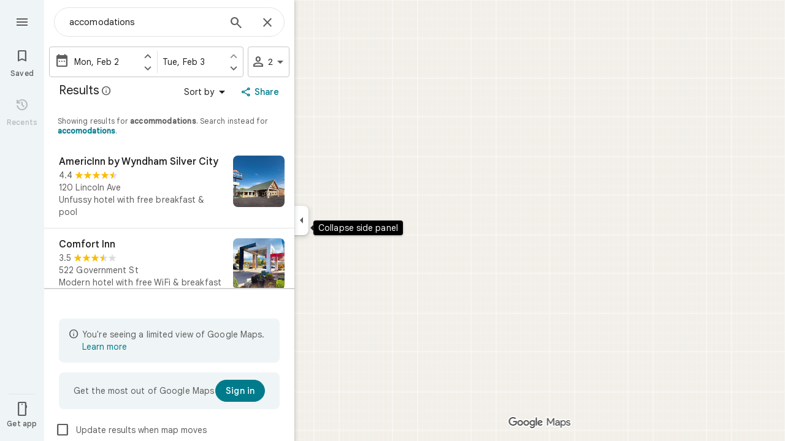

--- FILE ---
content_type: text/javascript; charset=UTF-8
request_url: https://www.google.ca/maps/_/js/k=maps.m.en.n_WT5wThvbM.2021.O/ck=maps.m.-gU-8QwgQRU.L.W.O/am=yAEAIEIABA/rt=j/d=1/exm=JxdeQb,LsiLPd,SuCOhe,a,b,b8h8i,cQ25Ub,ds,dw,dwi,e7Hzgb,en,enr,ep,jF2zFd,log,lp,mmm,mo,nrw,ob,owc,per,plm,pwd,sc,sc2,smi,smr,sp,std,stx,ti,uA7o6c,vcr,vd,vlg,vwr,wrc/ed=1/rs=ACT90oGG3nTiV4E3E_roaGLZQl08rYczwA/m=pm?cb=M
body_size: 1903
content:
"use strict";_F_installCss(".Jz06af::after{border-style:solid;border-width:10px;content:\" \";-webkit-filter:drop-shadow(0 4px 10px rgba(60,64,67,0.28));filter:drop-shadow(0 4px 10px rgba(60,64,67,0.28));left:50%;margin-left:-10px;position:absolute}.eUgrUe::after{bottom:100%;border-color:transparent transparent var(--t5e3e1a7b68d9f779)}.FEuOJf::after{top:100%;border-color:var(--t5e3e1a7b68d9f779) transparent transparent}.kwaOrf{visibility:visible}.Smucib .k7jAl{background-color:var(--t5e3e1a7b68d9f779);border-radius:8px;overflow:hidden;-webkit-transform:none;transform:none;z-index:auto;border:0;box-shadow:0 1px 2px rgba(60,64,67,0.3),0 2px 6px 2px rgba(60,64,67,0.15)}.Smucib .e07Vkf{overflow:visible}sentinel{}");
this._=this._||{};(function(_){var window=this;
try{
_.v5a.prototype.ha=_.ba(319,function(a){this.V=arguments;this.H||this.U?this.N=!0:_.u5a(this)});_.Tje=function(a,b){a.flow===null&&(b.hf(a.Ns),a.flow=b);a.throttle.ha()};_.Uje=class{constructor(a,b,c){this.Ns=c;this.flow=null;this.throttle=new _.v5a(()=>{const d=this.flow;this.flow=null;a(d);d.done(c)},b)}};
}catch(e){_._DumpException(e)}
try{
var ZAg=function(a){const b=a.Sa().je().Ja()||new _.Au,c=a.Sa().je().cL(),d=!a.isEmpty()&&!a.Ae(),e=_.dO(a.Sa())||_.dO(a.background());var f=a.Sa().nb().response(),g=null;if(f!=null&&f.Da()&&_.g1a(_.fw())&&(f=_.x(f,_.Hv,2),_.E(f,_.zD,2))){f=_.BD(f);var h;if(h=_.AD(f)>0)h=_.tF(f,0),h=_.E(h,_.MA,41);h&&(g=_.tF(f,0),g=_.x(g,_.MA,41))}return{cL:c,Ja:b,loading:d,km:a.Sa().Wj().km(),TB:e,ke:a.Sa().Wj().ke(),Ct:g}};var $Ag=class extends _.t{constructor(a){super(a)}};var aBg=function(a,b,c,{overflow:d,pB:e}={}){_.pL(b,9,a.rootElement,c,new _.xe(0,e),void 0,d)},eBg=class{constructor(a,b,c,d){this.rootElement=b;this.Ag=c;this.N=d;this.Ol=this.Jh=this.H=null;this.isOpen=!1;this.Ha=a.Ha;this.U=_.aG()}open(a,b,c,d){this.dG(a,()=>{var e=this.N;const f=bBg.get(b);return f?_.NP(e,b,c,f):null},d)}Xoa(a,b,c){const d=()=>{const e=this.Ha.ab();return cBg(this.N,b,e)};this.dG(a,d,c);this.H||(this.H=this.Ha.listen(e=>{this.mq(a,d,e)}))}dG(a,b,c){if(!this.isOpen){this.isOpen=
!0;const d=this.U.get();d&&(a.Wia==="top"?_.G(d,1,1):a.Wia==="bottom"?_.G(d,1,2):_.tj(d,1),this.U.notify(c));this.Ol=a.Ol||this.Jh;this.mq(a,b,c);this.H&&(this.H.dispose(),this.H=null)}}mq(a,b,c){b=b(c)||dBg(this.N);_.KP(b,()=>{this.Ln(a);this.rootElement.style.display="block";this.rootElement.contains(document.activeElement)||(a.GEa?_.qK(this.rootElement):this.rootElement.focus())});this.Ag.mq(c,b)}close(a){this.isOpen&&(this.isOpen=!1,this.rootElement.style.display="none",this.Ol&&(_.Ap(this.Ol)?
this.Ol.focus():_.qK(this.Ol),this.Ol=null),this.Jh=null,this.Ag.mq(a,dBg(this.N)),this.H&&(this.H.dispose(),this.H=null))}Ln(a={}){if(this.isOpen){a=a.position||{};var b=a.rX||8;if(a.YJ)_.N_b(a.YJ,this.rootElement,b);else{const c=a.qf||this.Jh;c&&c.isConnected&&(aBg(this,c,b,a),this.Jh=c)}}}};var fBg=class extends _.Nr{constructor(){super(_.m4a)}};_.Kr(_.m4a,(a,b)=>{_.Lr([_.m4a],b,(c,d)=>{a(c[0].get(d))})});var gBg=class extends _.Nr{constructor(){super(_.n4a)}};_.Kr(_.n4a,(a,b)=>{_.Lr([_.n4a],b,(c,d)=>{a(c[0].get(d))})});var hBg=class extends _.Nr{constructor(){super(_.o4a)}};_.Kr(_.o4a,(a,b)=>{_.Lr([_.o4a],b,(c,d)=>{a(c[0].get(d))})});var iBg=class extends _.Nr{constructor(){super(_.p4a)}};_.Kr(_.p4a,(a,b)=>{_.Lr([_.p4a],b,(c,d)=>{a(c[0].get(d))})});var jBg=class extends _.Nr{constructor(){super(_.q4a)}};_.Kr(_.q4a,(a,b)=>{_.Lr([_.q4a],b,(c,d)=>{a(c[0].get(d))})});var kBg=class extends _.Nr{constructor(){super(_.r4a)}};_.Kr(_.r4a,(a,b)=>{_.Lr([_.r4a],b,(c,d)=>{a(c[0].get(d))})});var lBg=class extends _.Nr{constructor(){super(_.s4a)}};_.Kr(_.s4a,(a,b)=>{_.Lr([_.s4a],b,(c,d)=>{a(c[0].get(d))})});var mBg=class extends _.Nr{constructor(){super(_.t4a)}};_.Kr(_.t4a,(a,b)=>{_.Lr([_.t4a],b,(c,d)=>{a(c[0].get(d))})});var nBg=class extends _.Nr{constructor(){super(_.u4a)}};_.Kr(_.u4a,(a,b)=>{_.Lr([_.u4a],b,(c,d)=>{a(c[0].get(d))})});var oBg=class extends _.Nr{constructor(){super(_.v4a)}};_.Kr(_.v4a,(a,b)=>{_.Lr([_.v4a],b,(c,d)=>{a(c[0].get(d))})});var pBg=class extends _.Nr{constructor(){super(_.w4a)}};_.Kr(_.w4a,(a,b)=>{_.Lr([_.w4a],b,(c,d)=>{a(c[0].get(d))})});var qBg=class extends _.Nr{constructor(){super(_.x4a)}};_.Kr(_.x4a,(a,b)=>{_.Lr([_.x4a],b,(c,d)=>{a(c[0].get(d))})});var cBg=function(a,b,c){switch(b){case _.YH.q8:return _.NP(a,b,ZAg(c),()=>new kBg)}return null},dBg=function(a){return new _.LP(_.YH.EMPTY,null,(b,c)=>{c(a.tb(_.YH.EMPTY,rBg),b)})},sBg=class extends _.SKc{constructor(a,b,c){super(a,b,c,_.YH)}},rBg={tb:()=>new _.KKc},bBg=new Map([[_.YH.Lsa,()=>new fBg],[_.YH.MPa,()=>new gBg],[_.YH.fH,()=>new hBg],[_.YH.zE,()=>new iBg],[_.YH.rua,()=>new jBg],[_.YH.q8,()=>new kBg],[_.YH.DQa,()=>new lBg],[_.YH.Dxa,()=>new mBg],[_.YH.bya,()=>new nBg],[_.YH.PRa,()=>new oBg],
[_.YH.nya,()=>new pBg],["select-option",()=>new qBg]]);var tBg=class extends _.NO{constructor(a){super(_.LO({Gq:336,hg:16}));const b=new _.Uje(c=>{_.MO(this,_.LO({Gq:336,hg:16}),c)},500,"popup-pane-resize");a.H(c=>{_.Tje(b,c)})}};var vBg=function(a,b){uBg(a,b.context)},uBg=function(a,b){a.open("div","ejlDce");let c;c="Smucib oykxFd "+(_.fj(b,1)?"Jz06af ":"");switch(_.y(b,1)){case 1:c+="eUgrUe";break;case 2:c+="FEuOJf"}a.na("class",c);a.W();a.open("div","OhmiG");a.oa(wBg||(wBg=["class","kwaOrf"]));a.W();a.kd(d=>{d.close()});a.Ua()};vBg.Ib=_.Wp;var wBg;var xBg=class extends _.IK{constructor(a){super(a,_.oK(a.Ea,"popup",vBg),new $Ag);this.N=_.w();this.N.listen(this.render,this)}render(a){const b=this.N.get();b&&(_.Pb(this.context,b),this.rb(a))}};var yBg=function(a,b){return a.N.slice(0,a.H).find(c=>c.fi===b)||a.H>=2?!1:!0},zBg=function(a,b,c){a.V?c?b(c):b():a.U.push(b)},ABg=class{constructor(a,b,c,d){this.vc=a;this.actions=b;this.Ea=c;this.V=!1;this.N=[];this.H=0;this.U=[];for(b=0;b<2;b++){const e=_.bG(new $Ag),f=new xBg({ub:a.ub,Ea:c});f.Ec((g,h)=>{a.E4a.appendChild(g);var l=_.UTb("kwaOrf",f.element()),m=f.element();g=e;var n=new _.ZO(this.vc.Dd,3,null),p=new tBg(this.vc.Zm);n=_.MKc(this.vc,this.Ea,n,l,p,h,{T2:!0,hQ:!0});p=this.vc;l=new sBg({Mz:l,
...this.vc},this.actions,this.Ea);m=new eBg(p,m,n,l);m.U.Ia(g,h);this.N.push({controller:m,fi:null});if(this.N.length===2){this.V=!0;for(const r of this.U)r(h);this.U=[]}},d);f.N.Ia(e,d)}}open(a,b,c,d){zBg(this,e=>{if(yBg(this,b)){var f=this.N[this.H++];f.fi=b;f.controller.open(a,b,c,e)}},d)}Xoa(a,b,c){zBg(this,d=>{if(yBg(this,b)){var e=this.N[this.H++];e.fi=b;e.controller.Xoa(a,b,d)}},c)}close(a){zBg(this,b=>{this.H<=0||(this.H--,this.N[this.H].controller.close(b))},a)}Ln(a={}){zBg(this,()=>{this.H<=
0||this.H>2||this.N[this.H-1].controller.Ln(a)})}};_.Kr("PM",function(a,b,c,d){const [e]=_.Mr(_.XJ);b=new ABg(c,d,e,b);a(b)});
}catch(e){_._DumpException(e)}
try{
_.Md("pm");

_.Nd();
}catch(e){_._DumpException(e)}
}).call(this,this._);
// Google Inc.


--- FILE ---
content_type: text/javascript; charset=UTF-8
request_url: https://www.google.ca/maps/_/js/k=maps.m.en.n_WT5wThvbM.2021.O/ck=maps.m.-gU-8QwgQRU.L.W.O/am=yAEAIEIABA/rt=j/d=1/exm=HmEm0,JxdeQb,LsiLPd,NJ1rfe,RAnnUd,SuCOhe,a,b,b8h8i,cQ25Ub,ds,dw,dwi,e7Hzgb,en,enr,ep,i5dxUd,jF2zFd,log,lp,m9oV,mmm,mo,nrw,ob,owc,per,plm,pm,pwd,sc,sc2,smi,smr,soHxf,sp,std,stx,ti,uA7o6c,uu7UOe,vcr,vd,vlg,vwr,wrc/ed=1/rs=ACT90oGG3nTiV4E3E_roaGLZQl08rYczwA/m=svy?cb=M
body_size: 30
content:
"use strict";this._=this._||{};(function(_){var window=this;
try{
_.Fec.prototype.EYa=_.ba(461,function(a){_.yec(this.H,"dismissSurvey",arguments).Ul(()=>{},this)});_.Fec.prototype.FQa=_.ba(460,function(a){_.yec(this.H,"presentSurvey",arguments).Ul(()=>{},this)});_.Fec.prototype.u5a=_.ba(459,function(a){_.yec(this.H,"requestSurvey",arguments).Ul(()=>{},this)});_.Mw.prototype.l6=_.ba(304,function(a,b){this.handle(c=>c.l6,arguments,b)});var $Lh=function(a,b,c){var d=_.Yv(_.Yi());const e=_.pr(d);d=_.or(d);b.surveyData&&(a.surveyMetadata=b.surveyData.surveyMetadata,a.service.FQa({surveyData:b.surveyData,productData:{customData:{country:e,language:d,...c}},listener:{surveyClosed:f=>{a.surveyClosed(f)}}}))},aMh=class{constructor(a,b,c){this.Np=b;this.Ue=c;this.H=!1;this.surveyMetadata=null;this.triggerId=a;this.service=_.Hec({apiKey:"AIzaSyAQiTKe3tivKXammrJ6ov6u8E7KwZPNFss"})}DKb(){this.surveyMetadata&&this.service.EYa({surveyMetadata:this.surveyMetadata});
this.H=!1}SRb(a){if(!this.H){var b=!!_.Xg&&_.$g("hatsTestingMode"),c=_.Q0a(_.fw());this.service.u5a({triggerId:this.triggerId,callback:d=>{$Lh(this,d,a)},enableTestingMode:b,nonProd:c});this.H=!0}}surveyClosed(a){const b=new _.ph(this.Ue,"application_survey_response"),c=new _.ZYa;a.triggerId&&_.u(c,3,a.triggerId);a.surveyId&&_.u(c,4,a.surveyId);a.sessionId&&_.u(c,5,a.sessionId);this.Np.get((d,e)=>{d.l6(c,e)},b);b.done("main-actionflow-branch");this.H=!1}};_.Kr("SVY",function(a,b,c,d,e){d.get(()=>{},b);b=new aMh(c,d,e);a(b)});
}catch(e){_._DumpException(e)}
try{
_.Md("svy");

_.Nd();
}catch(e){_._DumpException(e)}
}).call(this,this._);
// Google Inc.
